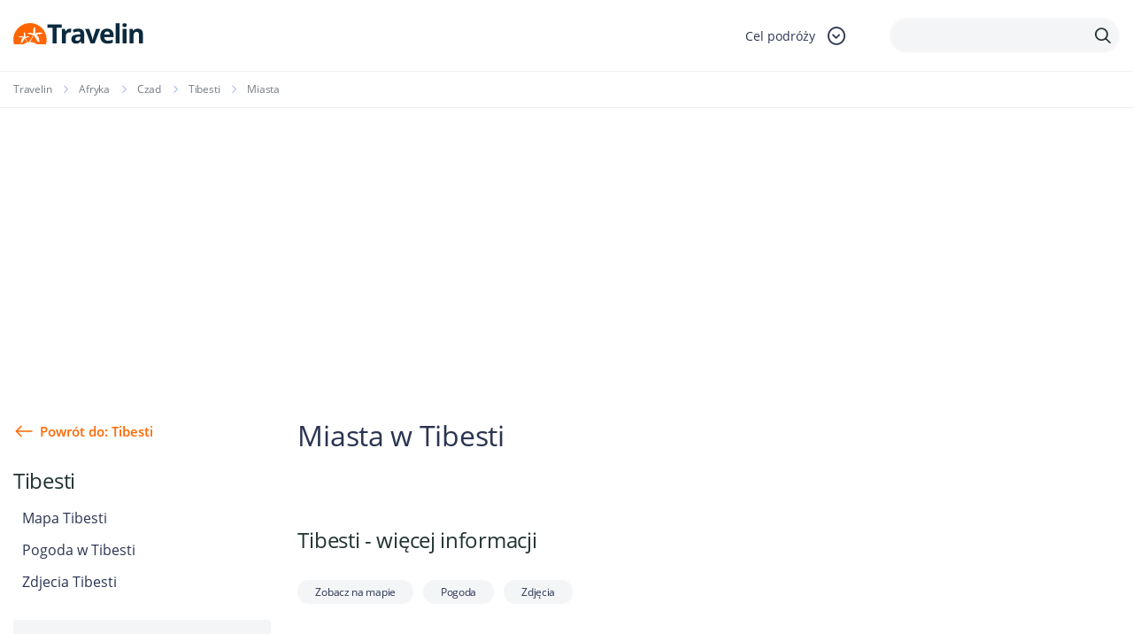

--- FILE ---
content_type: text/html; charset=utf-8
request_url: https://www.google.com/recaptcha/api2/anchor?ar=1&k=6LcpANYUAAAAAHpy8k87Cr289aRQ-Z6rBgt2PSk8&co=aHR0cHM6Ly93d3cudHJhdmVsaW4ucGw6NDQz&hl=en&v=PoyoqOPhxBO7pBk68S4YbpHZ&size=invisible&anchor-ms=20000&execute-ms=30000&cb=5edcthgenppu
body_size: 48720
content:
<!DOCTYPE HTML><html dir="ltr" lang="en"><head><meta http-equiv="Content-Type" content="text/html; charset=UTF-8">
<meta http-equiv="X-UA-Compatible" content="IE=edge">
<title>reCAPTCHA</title>
<style type="text/css">
/* cyrillic-ext */
@font-face {
  font-family: 'Roboto';
  font-style: normal;
  font-weight: 400;
  font-stretch: 100%;
  src: url(//fonts.gstatic.com/s/roboto/v48/KFO7CnqEu92Fr1ME7kSn66aGLdTylUAMa3GUBHMdazTgWw.woff2) format('woff2');
  unicode-range: U+0460-052F, U+1C80-1C8A, U+20B4, U+2DE0-2DFF, U+A640-A69F, U+FE2E-FE2F;
}
/* cyrillic */
@font-face {
  font-family: 'Roboto';
  font-style: normal;
  font-weight: 400;
  font-stretch: 100%;
  src: url(//fonts.gstatic.com/s/roboto/v48/KFO7CnqEu92Fr1ME7kSn66aGLdTylUAMa3iUBHMdazTgWw.woff2) format('woff2');
  unicode-range: U+0301, U+0400-045F, U+0490-0491, U+04B0-04B1, U+2116;
}
/* greek-ext */
@font-face {
  font-family: 'Roboto';
  font-style: normal;
  font-weight: 400;
  font-stretch: 100%;
  src: url(//fonts.gstatic.com/s/roboto/v48/KFO7CnqEu92Fr1ME7kSn66aGLdTylUAMa3CUBHMdazTgWw.woff2) format('woff2');
  unicode-range: U+1F00-1FFF;
}
/* greek */
@font-face {
  font-family: 'Roboto';
  font-style: normal;
  font-weight: 400;
  font-stretch: 100%;
  src: url(//fonts.gstatic.com/s/roboto/v48/KFO7CnqEu92Fr1ME7kSn66aGLdTylUAMa3-UBHMdazTgWw.woff2) format('woff2');
  unicode-range: U+0370-0377, U+037A-037F, U+0384-038A, U+038C, U+038E-03A1, U+03A3-03FF;
}
/* math */
@font-face {
  font-family: 'Roboto';
  font-style: normal;
  font-weight: 400;
  font-stretch: 100%;
  src: url(//fonts.gstatic.com/s/roboto/v48/KFO7CnqEu92Fr1ME7kSn66aGLdTylUAMawCUBHMdazTgWw.woff2) format('woff2');
  unicode-range: U+0302-0303, U+0305, U+0307-0308, U+0310, U+0312, U+0315, U+031A, U+0326-0327, U+032C, U+032F-0330, U+0332-0333, U+0338, U+033A, U+0346, U+034D, U+0391-03A1, U+03A3-03A9, U+03B1-03C9, U+03D1, U+03D5-03D6, U+03F0-03F1, U+03F4-03F5, U+2016-2017, U+2034-2038, U+203C, U+2040, U+2043, U+2047, U+2050, U+2057, U+205F, U+2070-2071, U+2074-208E, U+2090-209C, U+20D0-20DC, U+20E1, U+20E5-20EF, U+2100-2112, U+2114-2115, U+2117-2121, U+2123-214F, U+2190, U+2192, U+2194-21AE, U+21B0-21E5, U+21F1-21F2, U+21F4-2211, U+2213-2214, U+2216-22FF, U+2308-230B, U+2310, U+2319, U+231C-2321, U+2336-237A, U+237C, U+2395, U+239B-23B7, U+23D0, U+23DC-23E1, U+2474-2475, U+25AF, U+25B3, U+25B7, U+25BD, U+25C1, U+25CA, U+25CC, U+25FB, U+266D-266F, U+27C0-27FF, U+2900-2AFF, U+2B0E-2B11, U+2B30-2B4C, U+2BFE, U+3030, U+FF5B, U+FF5D, U+1D400-1D7FF, U+1EE00-1EEFF;
}
/* symbols */
@font-face {
  font-family: 'Roboto';
  font-style: normal;
  font-weight: 400;
  font-stretch: 100%;
  src: url(//fonts.gstatic.com/s/roboto/v48/KFO7CnqEu92Fr1ME7kSn66aGLdTylUAMaxKUBHMdazTgWw.woff2) format('woff2');
  unicode-range: U+0001-000C, U+000E-001F, U+007F-009F, U+20DD-20E0, U+20E2-20E4, U+2150-218F, U+2190, U+2192, U+2194-2199, U+21AF, U+21E6-21F0, U+21F3, U+2218-2219, U+2299, U+22C4-22C6, U+2300-243F, U+2440-244A, U+2460-24FF, U+25A0-27BF, U+2800-28FF, U+2921-2922, U+2981, U+29BF, U+29EB, U+2B00-2BFF, U+4DC0-4DFF, U+FFF9-FFFB, U+10140-1018E, U+10190-1019C, U+101A0, U+101D0-101FD, U+102E0-102FB, U+10E60-10E7E, U+1D2C0-1D2D3, U+1D2E0-1D37F, U+1F000-1F0FF, U+1F100-1F1AD, U+1F1E6-1F1FF, U+1F30D-1F30F, U+1F315, U+1F31C, U+1F31E, U+1F320-1F32C, U+1F336, U+1F378, U+1F37D, U+1F382, U+1F393-1F39F, U+1F3A7-1F3A8, U+1F3AC-1F3AF, U+1F3C2, U+1F3C4-1F3C6, U+1F3CA-1F3CE, U+1F3D4-1F3E0, U+1F3ED, U+1F3F1-1F3F3, U+1F3F5-1F3F7, U+1F408, U+1F415, U+1F41F, U+1F426, U+1F43F, U+1F441-1F442, U+1F444, U+1F446-1F449, U+1F44C-1F44E, U+1F453, U+1F46A, U+1F47D, U+1F4A3, U+1F4B0, U+1F4B3, U+1F4B9, U+1F4BB, U+1F4BF, U+1F4C8-1F4CB, U+1F4D6, U+1F4DA, U+1F4DF, U+1F4E3-1F4E6, U+1F4EA-1F4ED, U+1F4F7, U+1F4F9-1F4FB, U+1F4FD-1F4FE, U+1F503, U+1F507-1F50B, U+1F50D, U+1F512-1F513, U+1F53E-1F54A, U+1F54F-1F5FA, U+1F610, U+1F650-1F67F, U+1F687, U+1F68D, U+1F691, U+1F694, U+1F698, U+1F6AD, U+1F6B2, U+1F6B9-1F6BA, U+1F6BC, U+1F6C6-1F6CF, U+1F6D3-1F6D7, U+1F6E0-1F6EA, U+1F6F0-1F6F3, U+1F6F7-1F6FC, U+1F700-1F7FF, U+1F800-1F80B, U+1F810-1F847, U+1F850-1F859, U+1F860-1F887, U+1F890-1F8AD, U+1F8B0-1F8BB, U+1F8C0-1F8C1, U+1F900-1F90B, U+1F93B, U+1F946, U+1F984, U+1F996, U+1F9E9, U+1FA00-1FA6F, U+1FA70-1FA7C, U+1FA80-1FA89, U+1FA8F-1FAC6, U+1FACE-1FADC, U+1FADF-1FAE9, U+1FAF0-1FAF8, U+1FB00-1FBFF;
}
/* vietnamese */
@font-face {
  font-family: 'Roboto';
  font-style: normal;
  font-weight: 400;
  font-stretch: 100%;
  src: url(//fonts.gstatic.com/s/roboto/v48/KFO7CnqEu92Fr1ME7kSn66aGLdTylUAMa3OUBHMdazTgWw.woff2) format('woff2');
  unicode-range: U+0102-0103, U+0110-0111, U+0128-0129, U+0168-0169, U+01A0-01A1, U+01AF-01B0, U+0300-0301, U+0303-0304, U+0308-0309, U+0323, U+0329, U+1EA0-1EF9, U+20AB;
}
/* latin-ext */
@font-face {
  font-family: 'Roboto';
  font-style: normal;
  font-weight: 400;
  font-stretch: 100%;
  src: url(//fonts.gstatic.com/s/roboto/v48/KFO7CnqEu92Fr1ME7kSn66aGLdTylUAMa3KUBHMdazTgWw.woff2) format('woff2');
  unicode-range: U+0100-02BA, U+02BD-02C5, U+02C7-02CC, U+02CE-02D7, U+02DD-02FF, U+0304, U+0308, U+0329, U+1D00-1DBF, U+1E00-1E9F, U+1EF2-1EFF, U+2020, U+20A0-20AB, U+20AD-20C0, U+2113, U+2C60-2C7F, U+A720-A7FF;
}
/* latin */
@font-face {
  font-family: 'Roboto';
  font-style: normal;
  font-weight: 400;
  font-stretch: 100%;
  src: url(//fonts.gstatic.com/s/roboto/v48/KFO7CnqEu92Fr1ME7kSn66aGLdTylUAMa3yUBHMdazQ.woff2) format('woff2');
  unicode-range: U+0000-00FF, U+0131, U+0152-0153, U+02BB-02BC, U+02C6, U+02DA, U+02DC, U+0304, U+0308, U+0329, U+2000-206F, U+20AC, U+2122, U+2191, U+2193, U+2212, U+2215, U+FEFF, U+FFFD;
}
/* cyrillic-ext */
@font-face {
  font-family: 'Roboto';
  font-style: normal;
  font-weight: 500;
  font-stretch: 100%;
  src: url(//fonts.gstatic.com/s/roboto/v48/KFO7CnqEu92Fr1ME7kSn66aGLdTylUAMa3GUBHMdazTgWw.woff2) format('woff2');
  unicode-range: U+0460-052F, U+1C80-1C8A, U+20B4, U+2DE0-2DFF, U+A640-A69F, U+FE2E-FE2F;
}
/* cyrillic */
@font-face {
  font-family: 'Roboto';
  font-style: normal;
  font-weight: 500;
  font-stretch: 100%;
  src: url(//fonts.gstatic.com/s/roboto/v48/KFO7CnqEu92Fr1ME7kSn66aGLdTylUAMa3iUBHMdazTgWw.woff2) format('woff2');
  unicode-range: U+0301, U+0400-045F, U+0490-0491, U+04B0-04B1, U+2116;
}
/* greek-ext */
@font-face {
  font-family: 'Roboto';
  font-style: normal;
  font-weight: 500;
  font-stretch: 100%;
  src: url(//fonts.gstatic.com/s/roboto/v48/KFO7CnqEu92Fr1ME7kSn66aGLdTylUAMa3CUBHMdazTgWw.woff2) format('woff2');
  unicode-range: U+1F00-1FFF;
}
/* greek */
@font-face {
  font-family: 'Roboto';
  font-style: normal;
  font-weight: 500;
  font-stretch: 100%;
  src: url(//fonts.gstatic.com/s/roboto/v48/KFO7CnqEu92Fr1ME7kSn66aGLdTylUAMa3-UBHMdazTgWw.woff2) format('woff2');
  unicode-range: U+0370-0377, U+037A-037F, U+0384-038A, U+038C, U+038E-03A1, U+03A3-03FF;
}
/* math */
@font-face {
  font-family: 'Roboto';
  font-style: normal;
  font-weight: 500;
  font-stretch: 100%;
  src: url(//fonts.gstatic.com/s/roboto/v48/KFO7CnqEu92Fr1ME7kSn66aGLdTylUAMawCUBHMdazTgWw.woff2) format('woff2');
  unicode-range: U+0302-0303, U+0305, U+0307-0308, U+0310, U+0312, U+0315, U+031A, U+0326-0327, U+032C, U+032F-0330, U+0332-0333, U+0338, U+033A, U+0346, U+034D, U+0391-03A1, U+03A3-03A9, U+03B1-03C9, U+03D1, U+03D5-03D6, U+03F0-03F1, U+03F4-03F5, U+2016-2017, U+2034-2038, U+203C, U+2040, U+2043, U+2047, U+2050, U+2057, U+205F, U+2070-2071, U+2074-208E, U+2090-209C, U+20D0-20DC, U+20E1, U+20E5-20EF, U+2100-2112, U+2114-2115, U+2117-2121, U+2123-214F, U+2190, U+2192, U+2194-21AE, U+21B0-21E5, U+21F1-21F2, U+21F4-2211, U+2213-2214, U+2216-22FF, U+2308-230B, U+2310, U+2319, U+231C-2321, U+2336-237A, U+237C, U+2395, U+239B-23B7, U+23D0, U+23DC-23E1, U+2474-2475, U+25AF, U+25B3, U+25B7, U+25BD, U+25C1, U+25CA, U+25CC, U+25FB, U+266D-266F, U+27C0-27FF, U+2900-2AFF, U+2B0E-2B11, U+2B30-2B4C, U+2BFE, U+3030, U+FF5B, U+FF5D, U+1D400-1D7FF, U+1EE00-1EEFF;
}
/* symbols */
@font-face {
  font-family: 'Roboto';
  font-style: normal;
  font-weight: 500;
  font-stretch: 100%;
  src: url(//fonts.gstatic.com/s/roboto/v48/KFO7CnqEu92Fr1ME7kSn66aGLdTylUAMaxKUBHMdazTgWw.woff2) format('woff2');
  unicode-range: U+0001-000C, U+000E-001F, U+007F-009F, U+20DD-20E0, U+20E2-20E4, U+2150-218F, U+2190, U+2192, U+2194-2199, U+21AF, U+21E6-21F0, U+21F3, U+2218-2219, U+2299, U+22C4-22C6, U+2300-243F, U+2440-244A, U+2460-24FF, U+25A0-27BF, U+2800-28FF, U+2921-2922, U+2981, U+29BF, U+29EB, U+2B00-2BFF, U+4DC0-4DFF, U+FFF9-FFFB, U+10140-1018E, U+10190-1019C, U+101A0, U+101D0-101FD, U+102E0-102FB, U+10E60-10E7E, U+1D2C0-1D2D3, U+1D2E0-1D37F, U+1F000-1F0FF, U+1F100-1F1AD, U+1F1E6-1F1FF, U+1F30D-1F30F, U+1F315, U+1F31C, U+1F31E, U+1F320-1F32C, U+1F336, U+1F378, U+1F37D, U+1F382, U+1F393-1F39F, U+1F3A7-1F3A8, U+1F3AC-1F3AF, U+1F3C2, U+1F3C4-1F3C6, U+1F3CA-1F3CE, U+1F3D4-1F3E0, U+1F3ED, U+1F3F1-1F3F3, U+1F3F5-1F3F7, U+1F408, U+1F415, U+1F41F, U+1F426, U+1F43F, U+1F441-1F442, U+1F444, U+1F446-1F449, U+1F44C-1F44E, U+1F453, U+1F46A, U+1F47D, U+1F4A3, U+1F4B0, U+1F4B3, U+1F4B9, U+1F4BB, U+1F4BF, U+1F4C8-1F4CB, U+1F4D6, U+1F4DA, U+1F4DF, U+1F4E3-1F4E6, U+1F4EA-1F4ED, U+1F4F7, U+1F4F9-1F4FB, U+1F4FD-1F4FE, U+1F503, U+1F507-1F50B, U+1F50D, U+1F512-1F513, U+1F53E-1F54A, U+1F54F-1F5FA, U+1F610, U+1F650-1F67F, U+1F687, U+1F68D, U+1F691, U+1F694, U+1F698, U+1F6AD, U+1F6B2, U+1F6B9-1F6BA, U+1F6BC, U+1F6C6-1F6CF, U+1F6D3-1F6D7, U+1F6E0-1F6EA, U+1F6F0-1F6F3, U+1F6F7-1F6FC, U+1F700-1F7FF, U+1F800-1F80B, U+1F810-1F847, U+1F850-1F859, U+1F860-1F887, U+1F890-1F8AD, U+1F8B0-1F8BB, U+1F8C0-1F8C1, U+1F900-1F90B, U+1F93B, U+1F946, U+1F984, U+1F996, U+1F9E9, U+1FA00-1FA6F, U+1FA70-1FA7C, U+1FA80-1FA89, U+1FA8F-1FAC6, U+1FACE-1FADC, U+1FADF-1FAE9, U+1FAF0-1FAF8, U+1FB00-1FBFF;
}
/* vietnamese */
@font-face {
  font-family: 'Roboto';
  font-style: normal;
  font-weight: 500;
  font-stretch: 100%;
  src: url(//fonts.gstatic.com/s/roboto/v48/KFO7CnqEu92Fr1ME7kSn66aGLdTylUAMa3OUBHMdazTgWw.woff2) format('woff2');
  unicode-range: U+0102-0103, U+0110-0111, U+0128-0129, U+0168-0169, U+01A0-01A1, U+01AF-01B0, U+0300-0301, U+0303-0304, U+0308-0309, U+0323, U+0329, U+1EA0-1EF9, U+20AB;
}
/* latin-ext */
@font-face {
  font-family: 'Roboto';
  font-style: normal;
  font-weight: 500;
  font-stretch: 100%;
  src: url(//fonts.gstatic.com/s/roboto/v48/KFO7CnqEu92Fr1ME7kSn66aGLdTylUAMa3KUBHMdazTgWw.woff2) format('woff2');
  unicode-range: U+0100-02BA, U+02BD-02C5, U+02C7-02CC, U+02CE-02D7, U+02DD-02FF, U+0304, U+0308, U+0329, U+1D00-1DBF, U+1E00-1E9F, U+1EF2-1EFF, U+2020, U+20A0-20AB, U+20AD-20C0, U+2113, U+2C60-2C7F, U+A720-A7FF;
}
/* latin */
@font-face {
  font-family: 'Roboto';
  font-style: normal;
  font-weight: 500;
  font-stretch: 100%;
  src: url(//fonts.gstatic.com/s/roboto/v48/KFO7CnqEu92Fr1ME7kSn66aGLdTylUAMa3yUBHMdazQ.woff2) format('woff2');
  unicode-range: U+0000-00FF, U+0131, U+0152-0153, U+02BB-02BC, U+02C6, U+02DA, U+02DC, U+0304, U+0308, U+0329, U+2000-206F, U+20AC, U+2122, U+2191, U+2193, U+2212, U+2215, U+FEFF, U+FFFD;
}
/* cyrillic-ext */
@font-face {
  font-family: 'Roboto';
  font-style: normal;
  font-weight: 900;
  font-stretch: 100%;
  src: url(//fonts.gstatic.com/s/roboto/v48/KFO7CnqEu92Fr1ME7kSn66aGLdTylUAMa3GUBHMdazTgWw.woff2) format('woff2');
  unicode-range: U+0460-052F, U+1C80-1C8A, U+20B4, U+2DE0-2DFF, U+A640-A69F, U+FE2E-FE2F;
}
/* cyrillic */
@font-face {
  font-family: 'Roboto';
  font-style: normal;
  font-weight: 900;
  font-stretch: 100%;
  src: url(//fonts.gstatic.com/s/roboto/v48/KFO7CnqEu92Fr1ME7kSn66aGLdTylUAMa3iUBHMdazTgWw.woff2) format('woff2');
  unicode-range: U+0301, U+0400-045F, U+0490-0491, U+04B0-04B1, U+2116;
}
/* greek-ext */
@font-face {
  font-family: 'Roboto';
  font-style: normal;
  font-weight: 900;
  font-stretch: 100%;
  src: url(//fonts.gstatic.com/s/roboto/v48/KFO7CnqEu92Fr1ME7kSn66aGLdTylUAMa3CUBHMdazTgWw.woff2) format('woff2');
  unicode-range: U+1F00-1FFF;
}
/* greek */
@font-face {
  font-family: 'Roboto';
  font-style: normal;
  font-weight: 900;
  font-stretch: 100%;
  src: url(//fonts.gstatic.com/s/roboto/v48/KFO7CnqEu92Fr1ME7kSn66aGLdTylUAMa3-UBHMdazTgWw.woff2) format('woff2');
  unicode-range: U+0370-0377, U+037A-037F, U+0384-038A, U+038C, U+038E-03A1, U+03A3-03FF;
}
/* math */
@font-face {
  font-family: 'Roboto';
  font-style: normal;
  font-weight: 900;
  font-stretch: 100%;
  src: url(//fonts.gstatic.com/s/roboto/v48/KFO7CnqEu92Fr1ME7kSn66aGLdTylUAMawCUBHMdazTgWw.woff2) format('woff2');
  unicode-range: U+0302-0303, U+0305, U+0307-0308, U+0310, U+0312, U+0315, U+031A, U+0326-0327, U+032C, U+032F-0330, U+0332-0333, U+0338, U+033A, U+0346, U+034D, U+0391-03A1, U+03A3-03A9, U+03B1-03C9, U+03D1, U+03D5-03D6, U+03F0-03F1, U+03F4-03F5, U+2016-2017, U+2034-2038, U+203C, U+2040, U+2043, U+2047, U+2050, U+2057, U+205F, U+2070-2071, U+2074-208E, U+2090-209C, U+20D0-20DC, U+20E1, U+20E5-20EF, U+2100-2112, U+2114-2115, U+2117-2121, U+2123-214F, U+2190, U+2192, U+2194-21AE, U+21B0-21E5, U+21F1-21F2, U+21F4-2211, U+2213-2214, U+2216-22FF, U+2308-230B, U+2310, U+2319, U+231C-2321, U+2336-237A, U+237C, U+2395, U+239B-23B7, U+23D0, U+23DC-23E1, U+2474-2475, U+25AF, U+25B3, U+25B7, U+25BD, U+25C1, U+25CA, U+25CC, U+25FB, U+266D-266F, U+27C0-27FF, U+2900-2AFF, U+2B0E-2B11, U+2B30-2B4C, U+2BFE, U+3030, U+FF5B, U+FF5D, U+1D400-1D7FF, U+1EE00-1EEFF;
}
/* symbols */
@font-face {
  font-family: 'Roboto';
  font-style: normal;
  font-weight: 900;
  font-stretch: 100%;
  src: url(//fonts.gstatic.com/s/roboto/v48/KFO7CnqEu92Fr1ME7kSn66aGLdTylUAMaxKUBHMdazTgWw.woff2) format('woff2');
  unicode-range: U+0001-000C, U+000E-001F, U+007F-009F, U+20DD-20E0, U+20E2-20E4, U+2150-218F, U+2190, U+2192, U+2194-2199, U+21AF, U+21E6-21F0, U+21F3, U+2218-2219, U+2299, U+22C4-22C6, U+2300-243F, U+2440-244A, U+2460-24FF, U+25A0-27BF, U+2800-28FF, U+2921-2922, U+2981, U+29BF, U+29EB, U+2B00-2BFF, U+4DC0-4DFF, U+FFF9-FFFB, U+10140-1018E, U+10190-1019C, U+101A0, U+101D0-101FD, U+102E0-102FB, U+10E60-10E7E, U+1D2C0-1D2D3, U+1D2E0-1D37F, U+1F000-1F0FF, U+1F100-1F1AD, U+1F1E6-1F1FF, U+1F30D-1F30F, U+1F315, U+1F31C, U+1F31E, U+1F320-1F32C, U+1F336, U+1F378, U+1F37D, U+1F382, U+1F393-1F39F, U+1F3A7-1F3A8, U+1F3AC-1F3AF, U+1F3C2, U+1F3C4-1F3C6, U+1F3CA-1F3CE, U+1F3D4-1F3E0, U+1F3ED, U+1F3F1-1F3F3, U+1F3F5-1F3F7, U+1F408, U+1F415, U+1F41F, U+1F426, U+1F43F, U+1F441-1F442, U+1F444, U+1F446-1F449, U+1F44C-1F44E, U+1F453, U+1F46A, U+1F47D, U+1F4A3, U+1F4B0, U+1F4B3, U+1F4B9, U+1F4BB, U+1F4BF, U+1F4C8-1F4CB, U+1F4D6, U+1F4DA, U+1F4DF, U+1F4E3-1F4E6, U+1F4EA-1F4ED, U+1F4F7, U+1F4F9-1F4FB, U+1F4FD-1F4FE, U+1F503, U+1F507-1F50B, U+1F50D, U+1F512-1F513, U+1F53E-1F54A, U+1F54F-1F5FA, U+1F610, U+1F650-1F67F, U+1F687, U+1F68D, U+1F691, U+1F694, U+1F698, U+1F6AD, U+1F6B2, U+1F6B9-1F6BA, U+1F6BC, U+1F6C6-1F6CF, U+1F6D3-1F6D7, U+1F6E0-1F6EA, U+1F6F0-1F6F3, U+1F6F7-1F6FC, U+1F700-1F7FF, U+1F800-1F80B, U+1F810-1F847, U+1F850-1F859, U+1F860-1F887, U+1F890-1F8AD, U+1F8B0-1F8BB, U+1F8C0-1F8C1, U+1F900-1F90B, U+1F93B, U+1F946, U+1F984, U+1F996, U+1F9E9, U+1FA00-1FA6F, U+1FA70-1FA7C, U+1FA80-1FA89, U+1FA8F-1FAC6, U+1FACE-1FADC, U+1FADF-1FAE9, U+1FAF0-1FAF8, U+1FB00-1FBFF;
}
/* vietnamese */
@font-face {
  font-family: 'Roboto';
  font-style: normal;
  font-weight: 900;
  font-stretch: 100%;
  src: url(//fonts.gstatic.com/s/roboto/v48/KFO7CnqEu92Fr1ME7kSn66aGLdTylUAMa3OUBHMdazTgWw.woff2) format('woff2');
  unicode-range: U+0102-0103, U+0110-0111, U+0128-0129, U+0168-0169, U+01A0-01A1, U+01AF-01B0, U+0300-0301, U+0303-0304, U+0308-0309, U+0323, U+0329, U+1EA0-1EF9, U+20AB;
}
/* latin-ext */
@font-face {
  font-family: 'Roboto';
  font-style: normal;
  font-weight: 900;
  font-stretch: 100%;
  src: url(//fonts.gstatic.com/s/roboto/v48/KFO7CnqEu92Fr1ME7kSn66aGLdTylUAMa3KUBHMdazTgWw.woff2) format('woff2');
  unicode-range: U+0100-02BA, U+02BD-02C5, U+02C7-02CC, U+02CE-02D7, U+02DD-02FF, U+0304, U+0308, U+0329, U+1D00-1DBF, U+1E00-1E9F, U+1EF2-1EFF, U+2020, U+20A0-20AB, U+20AD-20C0, U+2113, U+2C60-2C7F, U+A720-A7FF;
}
/* latin */
@font-face {
  font-family: 'Roboto';
  font-style: normal;
  font-weight: 900;
  font-stretch: 100%;
  src: url(//fonts.gstatic.com/s/roboto/v48/KFO7CnqEu92Fr1ME7kSn66aGLdTylUAMa3yUBHMdazQ.woff2) format('woff2');
  unicode-range: U+0000-00FF, U+0131, U+0152-0153, U+02BB-02BC, U+02C6, U+02DA, U+02DC, U+0304, U+0308, U+0329, U+2000-206F, U+20AC, U+2122, U+2191, U+2193, U+2212, U+2215, U+FEFF, U+FFFD;
}

</style>
<link rel="stylesheet" type="text/css" href="https://www.gstatic.com/recaptcha/releases/PoyoqOPhxBO7pBk68S4YbpHZ/styles__ltr.css">
<script nonce="q6t5jZxGBb96DZV6Yg-Xyw" type="text/javascript">window['__recaptcha_api'] = 'https://www.google.com/recaptcha/api2/';</script>
<script type="text/javascript" src="https://www.gstatic.com/recaptcha/releases/PoyoqOPhxBO7pBk68S4YbpHZ/recaptcha__en.js" nonce="q6t5jZxGBb96DZV6Yg-Xyw">
      
    </script></head>
<body><div id="rc-anchor-alert" class="rc-anchor-alert"></div>
<input type="hidden" id="recaptcha-token" value="[base64]">
<script type="text/javascript" nonce="q6t5jZxGBb96DZV6Yg-Xyw">
      recaptcha.anchor.Main.init("[\x22ainput\x22,[\x22bgdata\x22,\x22\x22,\[base64]/[base64]/[base64]/[base64]/[base64]/[base64]/[base64]/[base64]/[base64]/[base64]\\u003d\x22,\[base64]\\u003d\\u003d\x22,\[base64]/CgMOYw63DoSM6a2FqPjlVw415wowvw5wtSsKUwoZZwoI2wpDCo8O3AsKWCyF/[base64]/[base64]/[base64]/w5LChV8Mwog/IFMSwqzDlQ/CucKGw5k/[base64]/DoMOCAMKxwqk/[base64]/Cr8KqwqtpH8OzdAXCosO4wp7CnMOkwrrCpzrCsHsgZiQFw5zDkcOHOsKfd35ZHsOewq5iw5PCt8OnwpjDnMKQwrHDoMKvInLCrXoHwpxkw5TDqcK2OgPCmCMIwqQRw6/DucO9w7nCsHcSwo/[base64]/DuBvCmAHDh8KIfsOWM0Ayw7PCncOXwqohE1hQw6HCu0rDrsOwCMKnw6MQGgrDsm3DrkBKwo9NCA5bwrlLw4fCpcOGBUzCvgfDvsO/[base64]/CsMKnecOjMBhzwoXCijEwcwwmwqFiwoHCscKFwo/Di8O0wpPDhU7Co8KHw5M2w6Aqw6pCEsKOw6/Ci3/ClyTCuCZuMsKWDMKsCVYxw64GXsO+wqYRw51efMKQw6sMw4dzfsOYw45QLMORTMOSw4wewpY6GcOnwrRPRStaRVRNw44SBRrDiENzwp/[base64]/CtG3CjmQ2w7BTAMK/I8OlfsKEw5cGw6jDm2EowrpJw4rCiMOsw6xHw7UYwrPDiMKPGQUWwocwKsK+RcKsccODQHfDiC07RcKjwoHCq8OjwpsOwqcqwpVDwoNBwqs6cgTDkAcEXXrCr8Khw5BwAsOuwqYtw5rCiizCoixYw5nCvcODwrc/[base64]/CjsKQAUcXw7RGDcO2wq/CvnYiY8OHRsOOA8O2wpLCqMKww7vDqUUWSMKtK8O+HHdRwrjCnMOsA8KKTcKdSHUUw4LCng4PewA9wo/Dg0zDtcKvw5TDvkbCtsOVPz/CocKiN8K/woTCnm1JTMKIBsOZJcKfF8Ouw7vCmw7CjsKtYz8gw6p2CcOgKH0RJsKSMMK/w4jDqcK5w4LClsKmVMKtRS4Cw7/CrsKQwqs+woLDjTHCl8K+woXDtHXCqTrCsg8Lw77Cv1J7w5fCt0zDgGl/[base64]/ChlhMc0vDryg8wpUeVMOtKMKRw5rCqnjCvWfDq8KVcMOIwrHCnU/CsFTComPCrzFiAsK/[base64]/[base64]/CtMOAT0bCgEzCtwNYw57CsSk5BMOuLMOUwqLDjkMiwo7ClkTDqn/DuznDtk3CjzzDqsK7wqwhSMK4V3/[base64]/CvsKcLlzClx/CgMKiw4Fuw7bDncKpZcKUb0XDo8KbIm/CksKGwrrCs8Ksw6lmwoDCscOZU8KTEMKQMH/DpMO4TMKfwqwCdjpIw5PDnsO4Bj49E8Oxwr0awrTCosKED8OiwrVow6paSGNzw7Vvw698ETpqw4IMwrPDgsK1wobCocK+DGzDgQTDqcOiwo0Owql5wrwpw7sfw6ZZwrXDlsO9f8KvcsOpcT95wqzDh8OMw7DCvsK4wrVaw4PDgMOJFhF1acK2DMKYBFkTw5HDusO/J8K0cDYIwrbCvm3CvDVUY8KPfQ9hwqbCucKEw6bDvGR0wr4jwr/DrlDCmCfDq8OiwqXCjB9kd8K/wqrCvwjCnBAbw7JlwqHDvcOJIwE0w6QpwqLDqMOGw7VGDzXDicOfIMOlJcKfL3wFUw47NMOtwqkRJjfCq8KXHsK1XMKzw6XDmcOpwq4uKsKCFMOHJHN2KMO7ZsKxMMKaw4QvAsO1wpLDrMKncFnDiwLDssKtF8Kaw5Iqw6nDmMKiw4nCo8KzA3rDpcOgGm/Dm8Krw4fClcKbXzPCvsKucsK7wroswrnCr8KTThzCv1ZAecKVwq7CjwzCpF5eM17Dg8OSXyHCn3TClsOxESo8M2jDugHCpMKPfRPDlVzDhsOtccOTwppJw4XDncOew5Jmw6bDlFJaworCoU/CsQLDusKJw4ouenfCvMOew5bDnAzDpMKEVsOtwpsVe8ONPG/CvcOVwo3DslnCgWVkwoM8K3QycEgnwp0cwobCvX5nK8K3w49xasK9w6zDlMOqwrvDrglVwogwwqkgw7F2DhjDsTcMC8O0wpLDiivDtBwnLGXCocOfNsOTw4bDj1jCqXJAw6hDwr3DkBXDkx/CgcO6LsOlwrIREELCtcOCFMKDccOMc8KBcMO0KsOgw7jDsGIrw4Z5VhYAw5Fnw4EaNAp5HMKvD8K1wo/[base64]/Cg8O3IMO2wrLCq8KHwrvCpSYIIsKYw6wQTSRwwq3ClSvDpTDCjcKEV1jClg/Cv8KGABd+fhQBUcKMw4JcwrV2KDvDvU5Bw5vCiyhowoXCoxHDgMKXeSRjwrgaVFhpw51wRsKgXMK2w6dgXcOENiTDr05xARrCjcOoFMKvFnZAVULDm8OBLwLCnSTCgT/DlHs4wrTDgcOtZ8Ouw7rCh8Opw6TDjkF9w5LCuyvCoybCux0gw6p4w6nCv8KAwqvDpcKYesKgwqDCgMOswprCvgElaDLDqMKJEcOTw5xlYnc6w6hRBHXDhsOsw6XDhcKWFWTChzTDsn3CgcOAwoYlTyPDvsOQw7V/w7/DgEZiAMO/w6lQAT/DojhqwofCocOJFcKvVMKRw55bEMO2w7PCssKnw48sX8OMw73DgwE7WsKfwojDiUnCpMOUCmZkKcKCJMOlw4QoWMKrwrd3RnU/w7Amwr4lw57CrlzDs8KEaU4lwok/wqwBwohBw7haPMKKWMKhSMOEwo0Hw48fwpnDvGJ4wqJow6/[base64]/ClsKcc1HDo8OrQMO6OC4pMsOtwo/DqcKTwrXCoWTDk8OaNMOUw4HDlsKUPMOfX8K1w4NoP1Uow4/CnE/[base64]/DkGtvwrnDo8Kuw6t6blzDtU4kw4VOTcO4wrLCtkQyw4NMd8OiwpMtwpoHSwFXwokZKSJcBi/CqcK2w60dw77DjQZ8BsKMX8K2woF4ERjCrBgMw4MrFcOJwoB8MnrDpcOYwrILS0sVwrvCqlY2EGMGwr1/U8KmUMKPanxcXcOWJyDDoi7CihERNxd1W8OWw7zCgUVCw6I7CGsHwqB1TGHCuAXCtcOlRnlYRMOgAMOpwoMZwrTCn8KGZ0hBw7/[base64]/DlEgrwp9/EcOjI3zCgUNFQ8O+fsK3B8K3w7Iowo4ufsO4w7jCucOQRgXCnMKdw4TCq8Oiw7FdwosJfU8zwo/[base64]/CsKdVWx/fsK8w6LDqsOawo3Dr8Klw5PDmMOOYMK2FgzDlRHCkMOqwrnCt8Ohw7bCicKIEcOcw5wpS3xkK1zDsMOcOcOWwpEow7gew7zDscKRw7ZKwr/DhMKadMKaw551w48+FsO/SETCpXHDhVJHw7PCq8K6EjnCkg8ZNl/[base64]/[base64]/CgsOZwozDqiYhDMOtecK4ERTDlxrDv0TDrMKbdW/Cm1xrwoRzwoPCqcOqJg5YwoIQwrbCqErDvX3DgjzDnsOhUyzCpUIwGmF0w7Ngw6XDnsOvVDUFw7MgeAsBQnA5JxfDmMKgwq/Dm1jDh0tqA0x0w7TDkjbDqSDCpcOkIh3DmMO0PhvChcOHPWgYUgV2IClAGBHCojhtwrJpwpcnKMOlZ8KzwoLDmzxsHcKHT0/[base64]/CisKqwr8IwpfChMOoEzAmw7nDqjnCoMK5w6kuN8O8w5TDlcOBAVnDosKcYy/Cshkvw7rDvR0KwpxFwpQHwo86w5LDt8KWAMOsw58PXi5tTcOpw51MwoobdDpZQgfDjFzCoE50w4TCnGJpFyEkw5NYw6bDvMOqNMKbwonCu8KvHMOgNsOkw48Fw7DCgmhrwr1CwrhHT8OMw6jCuMOLfFbCncOhw5oCeMO9w6XCg8K1P8KAwrFHTW/Dvk8AworClzrDncKhPsOUPUNxwqXDmH4OwoNyFcKoaxLCtMK/[base64]/CrzPCgsOJYcKDw5ZRw6I6XMOPw7stwpwuw7zDvQ3Dq0jDoww9f8KtTcOZdcOQw7ZSHWc4esK+a3rDqhB8O8O8wpk7Mg0HwrXDr3TCqcKjQcOvw5jDsHvDgcO9wqnCmnk8w5rCgnvCtsKjw7FrEMOJP8OSwqrCnV5UWcOaw5JmF8OLw6QTwoVcABVtw7/DksKtwrcZbcKLwoXDky4aXcOCwq8/IMKtwrFTJMOawpnCjFjCusOLVcOnJl7DuycYw7LCvx7Dk2Usw5pYSQF3Tjtew71lbgRUw7XDjRcPOsKIHMKiBwB5CjDDk8KvwqhxwpfDnEo+wqHDtSBfDcONasKPRkvCqkvDnsKxA8Knw6rDo8OEL8K8TsKtFzQ/[base64]/HD5Yw78sw7nDt8KTwrB4NUfDp8KLL8OLW8Ksw7nCtsKtGEDCtigrJsOEZ8OHwoLChGYvIgMMNsOtYsKJXcKuwr5uwovCsMKBPCLCh8KCwp5Pwpc1w6/[base64]/DmcOCXMO5BMK0w6TDtMOOCStuw4/DqwlWw41sDcKadcKwwqrCjkbCnMOAXcKfwql1bQDDjMO6w6ZFwos5wr3ChcO3VMOqXStcH8O+wq3DoMKgwpgMecOHwrrCpMKpWQFrQMKYw5o2wpMLUsOjw6giw44RXsOXw5scwoN7FMOOwqE0w73Dny/DrAfCv8Knw7UBwr3DnznDt3BbZ8KPw5xNwqvClcKyw7/Co23DksKPw6NbGijCmMObw5TDmFXCk8OYwrzDmgHCosKcVsOYY0cYG2HDkSDDtcK5RcKAJsK8Zkt3bWJgwoA8w5bCqMKGF8OFF8Kmw4x9RT5fwotSMgXDr0pfRH7DtSLCisO6w4bDmMORw6cKCE/DksKVwrHDqGJUwr8gOsOYw5vDuxnCkANNOcOEw5oiP1sxXcO3MsOFITHDhz3CuRglw7HCp317wpbDtgNxw4DCkz8MbjURJEfCisKlLBBOfsKRZiszwo0SDRwpSn1ZDV0aw4rDn8KAwqbDmi/[base64]/Dl8KLw6XCpVdsWcK1RMOhKnsNUMOnwoxtwp5RYmfDvMOMZiFTNsKSwqTChwRHw4ZqBFMWamnCtEnCoMKrwpXDqcOHOCfDi8Ktw4DDqsKeMzVqd0nDscOpNV/ClCk6wpV6wrVwOXfDusOAw6MABUw6JMO4woQaFcKww5cqAE5QXg7DuQB3BsOvwrg8wofCn1HCq8OBwrE3TcKAQ0hsC3IvwqXDhMO/VsKvw5PDrA9bD0jCqnQOwr1Fw53CrDxrfhY8woHCjyk6VmV/LcOmH8Kpw58mwpPDkyzDiDt7w4vDomgyw5PCmVlGFsOUwr15w7/DgMOPw5nCp8KNLMKpw6TDkX4Jw6lXw416H8KAL8KWwoU2VcKSwocxwpQDaMOVw4seNRrDv8O3w4APw7I9asK4DMOKwpbCpMOCSzF7b2XCkSDCvTXCjcOjBcO7wozCu8O3IiA5QB/[base64]/Cr3rCtMOVwrDCpCXCksOUw4YgV8KjORvCr8OvU8K6NsKXw7fCpRbDu8OhNsKuPx8Iw7HDvcKWw7YyXcKMw5XCnTDDk8KuH8KNw4B8w5/[base64]/wrDCt8KLZS5DFUNBPzs3wqnDhsOZwqZhwpzDmVbDgcKIJsK/IFfDvcOaecKQw4fCnR7Cq8KKEMKdZFrCim7Dh8OJMwPCuifDgMKZTMK7GFs0e1dII0fCjcKNw5AMwo5/[base64]/DpcK2dx3CnMOdw7g0JsOxJsOUPzHCpDxTwp/DohzDvsK5w7fDhMO7Mnlxw4Nxw5oEdsK+EcO+w5bCqj5/wqDDshNzwoPDqkzCggQBwpQDOMKMEMKvw78mJjHCiyk/BMOGGjXCqsOOwpFLw4sbw5AnwoTDi8OLw5bCn1/ChEhCAMO7fXlTO1/DvGBmwq/CowbCs8OiNDUHw6sdC08Dw5/CocOOClfCjA8NCMO0bsK3NsKsTsOew45qwpPCggw/HlnDsFTDt0XCmkkMccKqw5xnA8OrY2RRwpHDtsOnGFtPQsOGJ8KYw5LCryLCiF8xH1VGwrfCtWHDumrDjVB2WxpWw5jDoUHDtMO6w7Evw4tmYnhwwq4FE3otCcOMw5AZw4wew6tTwr3Do8KRw6bDrRjDuiXDgcKIZBxBa1TCo8O4woHCnE/[base64]/CmAHCrEVawrjCuMOVwpxFw6fDkcO7ZnI7UMKCbcO5wqBwScOPw5pdVlI7w6jCgw07WsKFZsK3JcOswrgtc8KIw7LChCckNzYieMKqKMK5w74+M2bDkHATNMOvwp/Dgl3DmRhDwpzChULDg8OEw43DuhFue0J6ScOewoMDO8KywoDDjcKhwofCjRUkw4hXclpYIsOMw5XDqm4yYMKnwqXCikVtEmDClQAHfMO3S8KIZh/CgMOCUsKjw4Jcw4vCjhHDgxAFY0F5dlvCsMO9Tm3DqcKjX8OMJ0EYBsKFw58yc8KIw5kbw5/ChjPDmsKEcXzDgyzDvULCosKNwoJkPMOUwovCqMKHLcOOw5zCiMO+wqtOw5LDnMO6fmo/w4bDiSA6bgLDmcODYMOHdCVRcMOXHMKwewM2w40GQg/CkwbCqErCn8OFRMO2JsOLwp99LVB5wq4DEcO1aA4mUjvCisOow7QLFGdZwoJ8wr/DnR/DkcOww4fCpmE/LQ57WWxRw6g1wq5Ww6cWQsOIHsOAL8KUTW0XKzLCsWQpecOkWjIpwojCrBNJwqLDk3vCkGrDmcK3wojCv8OJPMOWTcKsPG7DomvDpMO8w6/[base64]/[base64]/CpznDvk5PwrRwcBYJwr4ewqpYSS7DllNMV8O+w5Mlwp/DpMKeAsOTRcKpw7XDlsOaelZvw6zCicOzwpBdwpHChyDCo8O6w5gZwpoCw7vCscKIwqwXZCfCih4iwosdw7jDmsOawp0wZX9Cwqoyw6vDnRHDqcORw4Ylw79HwrIjQ8OowpnCilNEwqU1FXMzw7nCuk3CszIqw6s/w7PDm23CqjPCh8Ohw5J6dcKQw4bCrEwhOsOSwqE/w550ecKRZcKUw75XUDU4wpwVwr1fLCZXwohSw6pIw6sZw7QoVR8gRnJMw5daWxp8YMKgQ03CmAdRG3cewq5hWsOgU3fDmWbCpml4bErDn8KfwrRmNHXClknCj2/Dl8O8MsOtSsKpwol7CsKpRMKMw6M5woXDq1VnwpEaQMKHwoLDrsKBXsOSK8K0bE/CncONG8OJw4hiw55YEkkkXcK1wqDCpWDDkULDn0/[base64]/w5BkBsKBwqMvw74lwojCpHpYw7t+w7NMIikOwrTCn2J0ZsOHw6R8w6Qdw5pDScOUwovDgcOwwodvccOFCBDDrQvDk8KCwp3DinfDu3nDq8KjwrfDowHDnXzDgS/Dq8OYwp3CicO1HMKvw5QhJ8OmPcKVMsOfD8KIw6gXw6Iiw6zDi8KVwp99DMKlw4bDpidAWcKFw7VGw5Esw7tLw612aMKvLcOvL8OfBD4GdjlSeBjDsCTDh8ODB8KewrRsYnUeA8Obw6nDuGvDpgV/[base64]/Cjw/CkcKxw5JFwoZ4w4h2ezEMeh/[base64]/DvSNJExfCvErClsKLw7zCp3DDgVgTaygLE8KUwq9Awp/Dj8OuwrXDo3nCjQpOwrc6ZsKgwpnDpsKuw4zChAU2wrp3D8KVwoHCtcOMWls9wrACK8OAeMKWwrYASzjDvm5Dw7TCscKkdnNLUnfClsK2LcOpwo7DrcKVEsKzw6JzH8OEeRrDtX/[base64]/Zg7DjCjDr8K1XHAKXsOxecOiw7/[base64]/[base64]/[base64]/CocO+woBUwrITw6gywo3ClcKLw6QZwprCqsKgw4DCqXl3Q8K1JcOnb3fCg0wqwpHDvWERwqzCtDF2wrYJw5bCtgjDuVVjCcKOwodHN8OzC8KsH8KIwq9yw5TCqwzCgMOHDm8vKDHDk2/CuD06wqpxFMOmNGomMMK2wrPDmWgFwpw1wr/DhS5xw5zDkTcQODfCnsOQw4YUWcOEw6bCp8OKwrZdDWTDsyUxG3YZF8O2cmYcRAfCnMOjeWBvXl0Uw53Cs8Kvw5rCrsOtXyAOHsKQw48UwpgGwprDjcKAHj7DgzNMBMONfjbCoMKGADzCvcOLDsO3wr53wqLDmU7Dl1nCgkHCl3PClW/DhMKeCEYSw4t8w448LMKXNsKuJSEJH0nCgGLDlA/[base64]/[base64]/DkwTDlcOIecOBw64mJCBULRjDsTxHworDo8OVHj/[base64]/Do8OIISRiwrQYQcKwewYrB1rCkGxAMypbwo5ubANRBVUhXgV7DGA/w40wMwfCs8OQXMOFwpPDkTTCocOiO8K3bS53wq3DgMK+RjBSwrgaTMOGw5zCmRzCi8KRZTbCocKvw5LDlMKiw7cOwpLCqcOGc1JMw4nDimbDhx3CiExWbDICEQgewq/DgsOtw70/[base64]/Dp1zDgsOhH3Bww4MqwpNYw654w7PChh4rw6RZN8Ofw75pwqXDizotZsKSwrjCuMOkAcOIK1d0JVohXRbDjsOvYMO/OsOew50JN8OePcKoOsObOcOUw5fCpxHDiwtqHAfCqcK9UxvDrMOQw7TCmsOwXSzDhMOXchNdVg3CumtBwpjCrMKvb8OCQcOdw7vDrw/CgXdrw6jDosKpEQXDol0USBnCkxkKDT5RcHfCgzV/wpAIwoEmdAx9wpVDGMKJVMKVBsOVwrfDscKPwqLClWDCgGxgw7VJwq4OCCbDnnjCvVZrPsOCw6cKcn/Ci8OPTcKoJsKDZcKVCsK9w6nDnHfCo3nDpGFgM8K2YMOLFcO8w5NSCyFzwrBxfz0Ib8O4fXQ9P8KTcmtSw7LDhzkyJi9gG8OQwr0CYlLCrsK2CMO3wpDDkD8JLcOtwok/[base64]/DkmUrw61mZ8O4agjCghtZwrhvLkQ3w6XCgHUPR8O8d8KIe8KlEsOWchvCtVfCn8OcM8OXFCHCli/Dk8KZL8Kiw7EPY8OfWMKXw6rCq8KiwrEQf8KSwqzDoz7Cl8O6wqnDisOIC0svAzTDlFDDuRUNCcK5Bw7DqsKkw6otOgspwp3CocKiXRrCvFRxw4DCuCt+WsKcdMOIw45lwpR5bhIIwqPDuSjCosK9DWssUDsaPUPCm8K6XnzDgiPDmkYyX8OTw5/CrsKAPTc/wpoQwqfCqBY/[base64]/w4ZyR8OFw78GF8KYNMKfwo50w69aalRVw7pXDcKJw4JVw7rDgW5jw6N2X8K5ci9kw4TCisOsF8O1wpMLICguO8K+KX/[base64]/Dt8KZw706YF0cdDTDqQ86McKcw7c9w6rDnMKpw4/DicONw6c6w6sQU8OZw5AFwpRdP8OXw4/Cj2HCmsKBw6fDqMKdTcK7KcO7wr1/DMOxX8OHdXPCo8KGw4vDm2vDrMKYw5FKw6LCp8K6w5vDrGx1w7DDiMOPAcKFX8OhBMOwJcOSw5dUwofCoMOKw6XCicOgw4PCnsOOU8KcwpcTw6wgRcKIw6cnw5/DuFtaX0wGw75Zw7ptMAdRZcOmwp3CgcKBw7XCmDLDo0Y4bsOyeMOYaMOWw5HCnsOBfSbDukt3ayzDm8OGaMOwPU5ccMOvN33DucO9LcKTwpbCrcK9NcKnw6HDmUbCkXXCqhXCtcOVw7DDqcK7J2EcXnNcF0/CqcOQw4fDs8OXwozCrMKIS8K/NmpkBytpwokZKcOtFDHDlcKawq96w4nCvV4/w5bDtMKpwrHCk3jDmsOPw6rCssOWwp5Mw5RHcsKAw43Dj8K3OsK5L8OnwrvCocOaIVPCuivDuUbCp8KWw5FFAABiO8Oxwq4XIcKbwpTDtsO2eS7DncO/TsODwobCk8KHCMKKATEkfw3Ck8OPb8KPYFx7w7jCqwQhH8ObGBFIwr/Di8O4F3rCncKVw692fcK5d8OwwqBhw5tNQMOMw6ozMzxGQ0dYP0fDicKAU8KELX/DjMK2MMKjTHwPwr7Dt8OGasO5eQ3DkMOZw7UUNMKTw7ZVw5EldxpjJsOuF2bCpAPCuMO4EsKqdQvDpMOLwr9rwp4YwoHDjMOqwr3DimECw44MwqkDc8KyDcOjQiwoCMKhw7/DhwxzcTjDicK1fxonJ8KFTSY2wrEFZlnDncKBIMK6QyzDk3bCr3IaMsOTw4EYfCMyEV/[base64]/w6dew5t+EsKFTMKOHcOKO8K0wrkdwoEuw4EuUMO7JMO/[base64]/wpoIEB/CtmDCnlHDtcKpJsO3wrZiwoU0AcKFalkpwp55U1pkwpzChMOgDMOdISTDnkHCsMOnwr/ClS9gwpnDgnXDtUVzIwrDhUMmfRXDlMOwFMOHw6ZOw50Bw5k5aj95LGzDi8K2w4bCon5zw4fCt2/[base64]/DusONw6A5wrYhwqDCqEckw4hRw4l4w7kZw4Bcw4DCtcKvMETClFNRwq5cWQwnwoXCqMODLsOmMm/DnMOVYsOYwpPDh8OUIcKaw6HCrsOMwqhDw7MULsKgw6dpwplRA0ZkUy0sDcKrP2bDusKRKsOqacKbwrIBw6lWF14PfMKMwofDnQAtHsKow4PCtsO6w7TDjAEiwpXCnBARwoUHw5ocw5LDmcOswqwDWsKyG3QxUV3Cty1lw5F4KF5mw6jCkMKKwpTCnnwnw4/[base64]/DkV13LcKJwpIDw5A+H1TCsVlNU1k8OB/CnHhVRhXDhH/Dv35Iw43DvW95w7DCk8K4Vndlwp3CrMKqw7Fqw6xvw5hrUsK9wozCkizCgHPCpGUHw4TDvn/Dr8KNwpMPw6MbX8K9wrzCsMOGwppgw48aw4vDvDTCnAFUZzbCkcO4w5jCkcKBc8Oow6zDoGTDqcOgaMOGOnwkwo/[base64]/wrwWwrxPwplZwqUXwrV4bmrDlS7DrsOVAXoOGB7Dp8OqwqtyaADDt8OjNzDDs2rChsKjNcKOfsO2JMOnwrJTwqbDvGTCry/Dth8Bw7PCmsK5XyAow59WSsOGU8KIw55RAsOgFx5MTEdCwogiNwfCiwzCmMOIcEDCvsOiw4PCm8KABmA7wqrCmMKJw4vCp2nDux4KZm0xPMOuWsOyCcOHIcKqwpoXwp/CncOdJsKlZi3DsC0fwpozVcK4wqTDtMKVwpMMwr1VOFbCj3nCjgrDpG7CkyMewpovIQItPldNw7wwZMK1wr7DqmPCucOUKEbDhzfCuyPCrlFwTmcgXRkZw7FbK8KFKsOHw6ZqKWjCg8OtwqbDiTXCjcKPfydhVC/[base64]/CoRbCi8O5w7XDnwQ9SsOnwq7DqVc7NGjCt3stwoVIIMK8cGdAQFLDp0Z5w61yw4zDsxjDpwIDwo5vMHLChH3Cl8Oaw6pWcSPDtcKcwrHDu8OIw5A1acOvfz/DtsO4Mihcw5AyewhqfMOgAsOQGGfDnyc5WEjCglNSw5VoETnDkMOXbsOQwonDr1DCmsOWw7rCtMKIETtqw6PCvsKyw7U8wqcyI8OQJcOlRsOkw5VFwqrDoT3CvsOvERzCmmXCvcKKfTHDmsOxZ8O/[base64]/[base64]/CnQBsw4zDk1p9T3MDw7Ffw69BQMOMWETCoXrDkMKmwpjCrB5Aw6nDhsKLw7bCt8OYbcOdYm/ClMKcwpHCncOewoRzwojCmSkgWlNbw7DDiMKQBR0bOMKmw7hFWRfCpsOwTUvClGYUwrk5woI7w5cQJVQDw5/DiMOjRBPDpE8VwrHCgU5DD8Kqw5DCvsKDw7o7w71uWsOgAlXCtWfDhAllAcKjw7MCw4LDkzdjw7JIe8Klw6XCg8K4CSrCv05Ywo/DqH5uwqhvU1nDvT3Cm8Knw7HCpk3CjRvDmhRxVMK5wpPCvsKAw7vCqns8wqTDlsOzaQHCu8Obw7DCsMO0Sw4HwqLCvhUCHVYUw4DDo8O3wonCvmJHL2rDoUXDjsK7I8OTBVhRw7TDrsOrKsKhwoVvw7ttw6/CvEfCsHxBJA7Dh8KGSsK8w4cQw5LDqnvCgUoWw4rChyDCucOWe08zGil1UEjCnCBHw63Dj3PDhMK9w6/DphbCh8OzP8K3wpHCn8OYO8OTCRzDtShxdMOuQEnDkMOQVcK6PcKdw63CpcOKwr8gwpvCmkvCtC5ZJm9eUWLDlEvDhcO0XMOow4vDlMK5wrfCpMOwwpxpdQMQIjYAal5eRsO0woHDmg/DrnMcw6Fjw67Ds8Ohw6cUw5/DrMKXeywkw4ERQ8KkcgXCqcOcKMK0aTNjw6rDtSTDq8KGa1syE8OiwqrDiRckw4fDpsK7w61vw7/CqzB8FsKWZcOEGU/DiMKHc3Fywo0wb8OxAWXDulZ1wr8kwpwUwpAcbhnCrCrCr0HDqjjDuHjDhsOBIw97UBlkwqTDrEgqw6HDmsO3w5AQwp/DisKlcEglw5JowoN9VcKjAlbCs23DtcKXZHxRREjCkcKJYh3DrW4jw5l6w5cXLFI6ZSDCksKfUkHDr8KTGMK9S8OBwohcKsOde3sNw6zDoHHDigRaw74IFjBkw65xwqDDml/Ckx8+CUdXw4PDvcKrw40gwoEeE8KdwrtlwrzCssOzw53DtD3DsMOgw5TCnWINDD/Cn8OAw5t8csO5w4xhw7fCmQQOw7MXYwZ9KsOnwqRRwqjCl8KBw4hYXcKkC8OzfcKIEmlHw6Upw5rCmMOqwqjCpFDCmh9ufntrw4/Cix9Kw4R/[base64]/WDYUwopbTWhow6XDnSDCuWQwHcONAmXCuVfDkcK7w43DhDI0wpPCuMONw7l3PMO7wqXCnQrDglbCnxUUwpzCrl7CgltXBcO5JsOowpPDkSXCnWXDucKfw7wHw5pyWcOaw7Iowqh/[base64]/CpcK8Z8K2woUPejHCjMKMw5XDlcOSUsOsw5IEw78kIhETKAFuw6bCo8OsTFxeEsOrw5PCnMKwwpFlwoDDp29tJsKuw59hN0bCn8Kzw6fDtl3Dky/[base64]/[base64]/[base64]/[base64]/[base64]/Dn8OycBbDh8OKwrzCnTTDgzJyVTkMLGjCgHLCj8KtJi1bwq/CqcKrczJ/[base64]/woTCuMKnBVzDsCEXVsKzwpXDv8OzwqQCwoRNXMO1w6Z/[base64]/DuRjCgcKUUTEpwrPDgUjDt8O3wqDDncOGdg5SbMO5wrHDnBHDjcK2dkdhw40bwo/DtXfDqQpLE8O+w7vCisOKJknDscK2QhHDicOHVCrCjMKfRQbCpTRpNMK/[base64]\x22],null,[\x22conf\x22,null,\x226LcpANYUAAAAAHpy8k87Cr289aRQ-Z6rBgt2PSk8\x22,0,null,null,null,0,[21,125,63,73,95,87,41,43,42,83,102,105,109,121],[1017145,478],0,null,null,null,null,0,null,0,null,700,1,null,0,\[base64]/76lBhnEnQkZnOKMAhk\\u003d\x22,0,1,null,null,1,null,0,1,null,null,null,0],\x22https://www.travelin.pl:443\x22,null,[3,1,1],null,null,null,1,3600,[\x22https://www.google.com/intl/en/policies/privacy/\x22,\x22https://www.google.com/intl/en/policies/terms/\x22],\x22XeeMl4qW7lIXeduviDd8Rx/MjQYafJPK42xQOwE/DrY\\u003d\x22,1,0,null,1,1768704098478,0,0,[42,213],null,[245],\x22RC-jMfLaUxWELvFsQ\x22,null,null,null,null,null,\x220dAFcWeA5xJrHMbMDTAqNUdIwxRu0lUAzFi2dWWdOaz3rEUbs4wd5uyfFxdym16m5wji9Uj74Yz4WKZY9UII10jSp8xOoxZOQW0Q\x22,1768786898632]");
    </script></body></html>

--- FILE ---
content_type: text/html; charset=utf-8
request_url: https://www.google.com/recaptcha/api2/aframe
body_size: -273
content:
<!DOCTYPE HTML><html><head><meta http-equiv="content-type" content="text/html; charset=UTF-8"></head><body><script nonce="TgbD_oJMUJRRR7XbBIcN8w">/** Anti-fraud and anti-abuse applications only. See google.com/recaptcha */ try{var clients={'sodar':'https://pagead2.googlesyndication.com/pagead/sodar?'};window.addEventListener("message",function(a){try{if(a.source===window.parent){var b=JSON.parse(a.data);var c=clients[b['id']];if(c){var d=document.createElement('img');d.src=c+b['params']+'&rc='+(localStorage.getItem("rc::a")?sessionStorage.getItem("rc::b"):"");window.document.body.appendChild(d);sessionStorage.setItem("rc::e",parseInt(sessionStorage.getItem("rc::e")||0)+1);localStorage.setItem("rc::h",'1768700500580');}}}catch(b){}});window.parent.postMessage("_grecaptcha_ready", "*");}catch(b){}</script></body></html>